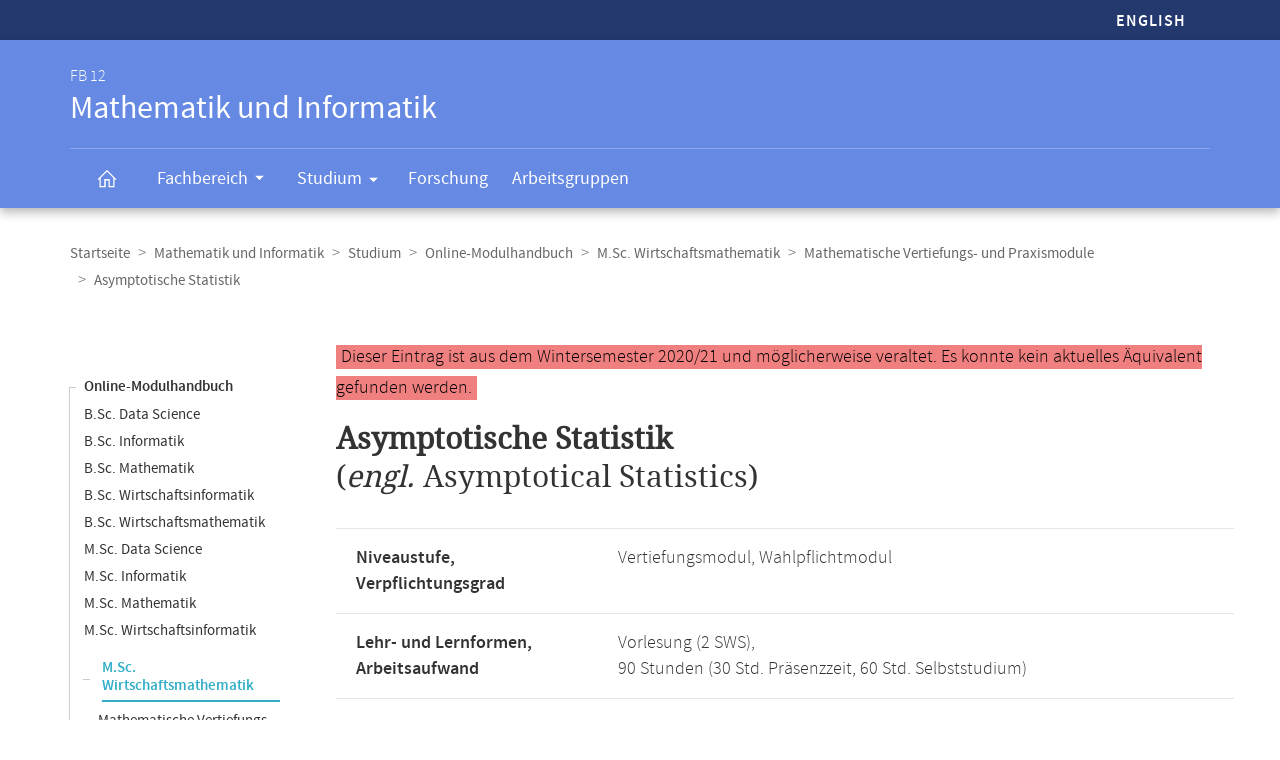

--- FILE ---
content_type: text/html
request_url: https://www.mathematik.uni-marburg.de/modulhandbuch/20202/MSc_Wirtschaftsmathematik/Mathematische_Vertiefungs-_und_Praxismodule/Asymptotische_Statistik.html
body_size: 6207
content:




<!DOCTYPE html>
<html xmlns:xlink="https://www.w3.org/1999/xlink" class="faculty fb12" xml:lang="de" lang="de">
<head>
<meta http-equiv="Content-Type" content="text/html; charset=UTF-8">
<link rel="shortcut icon" type="image/x-icon" href="https://www.uni-marburg.de/++theme++plonetheme.unimr/layout/favicon.ico">
<link rel="apple-touch-icon" sizes="57x57" href="https://www.uni-marburg.de/++theme++plonetheme.unimr/layout/apple-touch-icon-114x114.png">
<link rel="apple-touch-icon" sizes="114x114" href="https://www.uni-marburg.de/++theme++plonetheme.unimr/layout/apple-touch-icon-114x114.png">
<link rel="apple-touch-icon" sizes="72x72" href="https://www.uni-marburg.de/++theme++plonetheme.unimr/layout/apple-touch-icon-144x144.png">
<link rel="apple-touch-icon" sizes="144x144" href="https://www.uni-marburg.de/++theme++plonetheme.unimr/layout/apple-touch-icon-144x144.png">
<meta name="description" content="Online-Modulhandbuch des Fachbereichs Mathematik und Informatik">
<meta content="summary" name="twitter:card">
<meta content="Philipps-Universität Marburg" property="og:site_name">
<meta content="Online-Modulhandbuch" property="og:title">
<meta content="website" property="og:type">
<meta content="Online-Modulhandbuch" property="og:description">
<meta content="https://www.mathematik.uni-marburg.de/modulhandbuch/20202/MSc_Wirtschaftsmathematik/Mathematische_Vertiefungs-_und_Praxismodule/Asymptotische_Statistik.html" property="og:url">
<meta content="https://www.uni-marburg.de/logo.png" property="og:image">
<meta content="image/png" property="og:image:type">
<meta content="lochmana" name="creator" />
<meta content="2025-11-11 14:00:57" name="date.created" />
<meta content="2025-11-11 14:00:57" name="date.modified" />
<meta name="viewport" content="width=device-width, initial-scale=1.0">
<link rel="canonical" href="https://www.mathematik.uni-marburg.de/modulhandbuch/20202/MSc_Wirtschaftsmathematik/Mathematische_Vertiefungs-_und_Praxismodule/Asymptotische_Statistik.html">
<link rel="search" href="https://www.uni-marburg.de/de/@@search" title="Website durchsuchen">
<meta name="generator" content="Based on a template created by Plone - http://plone.com">
<link rel="stylesheet" type="text/css" href="https://www.mathematik.uni-marburg.de/modulhandbuch/css/default.css" data-bundle="production">
<link rel="stylesheet" type="text/css" href="https://www.mathematik.uni-marburg.de/modulhandbuch/css/all_styles.css" data-bundle="diazo">

<title>Modul Asymptotische Statistik</title>

<script type="text/javascript">
document.getElementsByTagName('html')[0].className = document.getElementsByTagName('html')[0].className + ' js';
</script>
<script type="text/javascript" id="configure-js">
  var mobile_main_navigation_src = "https://www.uni-marburg.de/de/mobile_main_navigation";
  var svg_path = "https://www.uni-marburg.de/++resource++unimr.base";
  var mobile_section_navigation_src = "https://www.uni-marburg.de/de/fb12/mobile_section_navigation";
</script>
<script src="https://www.mathematik.uni-marburg.de/modulhandbuch/css/require.js"></script>
<script src="https://www.mathematik.uni-marburg.de/modulhandbuch/css/jquery.js"></script>
<!-- The following script helps with the fixed navbar, as well as a single button on the bottom. -->
<!--<script src="https://www.mathematik.uni-marburg.de/modulhandbuch/css/layout-scripts-built.js"></script>-->
<link href="https://www.mathematik.uni-marburg.de/modulhandbuch/css/styles_9_5.css" rel="stylesheet" type="text/css">
</head>

<body class="frontend icons-on portaltype-document section-fb12 site-de template-layout thumbs-on userrole-anonymous viewpermission-none layout-unimr-layout-unimrdocument mosaic-grid">
<div id="cboxOverlay" style="display: none;"></div>
<div id="colorbox" class="" style="padding-bottom: 0px; padding-right: 0px; display: none;" aria-hidden="true">
  <div id="cboxWrapper">
    <div>
      <div id="cboxTopLeft" style="float: left;"></div>
      <div id="cboxTopCenter" style="float: left;"></div>
      <div id="cboxTopRight" style="float: left;"></div></div>
    <div style="clear:left">
      <div id="cboxMiddleLeft" style="float: left;"></div>
      <div id="cboxContent" style="float: left;">
        <div id="cboxLoadedContent" style="width: 0px; height: 0px; overflow: hidden;" class=""></div>
        <div id="cboxLoadingOverlay" class=""></div>
        <div id="cboxLoadingGraphic" class=""></div>
        <div id="cboxTitle" class=""></div>
        <div id="cboxCurrent" class=""></div>
        <div id="cboxNext" class=""></div>
        <div id="cboxPrevious" class=""></div>
        <div id="cboxSlideshow" class=""></div>
        <div id="cboxClose" class=""></div></div>
      <div id="cboxMiddleRight" style="float: left;"></div></div>
    <div style="clear:left">
      <div id="cboxBottomLeft" style="float: left;"></div>
      <div id="cboxBottomCenter" style="float: left;"></div>
      <div id="cboxBottomRight" style="float: left;"></div></div></div>
  <div style="position:absolute; width:9999px; visibility:hidden; display:none"></div></div>

<a id="top"></a>

<header>
<div id="header" class="sectionnav">
  <nav>
    <div id="mobile-navigation">
      <ul><li>
        <a href="https://www.mathematik.uni-marburg.de/modulhandbuch/20202/MSc_Business_Mathematics/Specialization_and_Practical_Modules_in_Mathematics/Asymptotical_Statistics.html">English</a>
      </li></ul>
    </div>
  </nav>
  <nav>
    <div id="service-navigation">
      <h6>Service-Navigation</h6>
        <div role="menu"><ul><li class="language">
          <a href="https://www.mathematik.uni-marburg.de/modulhandbuch/20202/MSc_Business_Mathematics/Specialization_and_Practical_Modules_in_Mathematics/Asymptotical_Statistics.html">English</a>
        </li></ul></div>
    </div>
    <div id="section-navigation"><div>
      <h6>
        <span>FB 12</span>
        Mathematik und Informatik
        <span class="ariadescription">Fachbereichs-Navigation</span>
      </h6>
      <ul>
        <li class="start">
          <a href="https://www.uni-marburg.de/de/fb12" class=""><svg role="presentation" width="22" height="22">
            <use xlink="https://www.w3.org/1999/xlink" xlink:href="https://www.mathematik.uni-marburg.de/modulhandbuch/css/icons.svg#home"></use>
          </svg></a></li>
        <li class="has-children">
          <a href="https://www.uni-marburg.de/de/fb12/fachbereich" class="" aria-expanded="false">
            Fachbereich
            <svg role="presentation" width="28" height="28">
              <use xlink:href="https://www.mathematik.uni-marburg.de/modulhandbuch/css/icons.svg#dropdown-nav"></use>
            </svg>
          </a>
          <div style="visibility: hidden; max-height: 459px;"><ul>
            <li class=""><a href="https://www.uni-marburg.de/de/fb12/fachbereich/profil" class="">
              Profil</a></li>
            <li class=""><a href="https://www.uni-marburg.de/de/fb12/fachbereich/dekanat" class="">
              Dekanat &amp; Verwaltung</a></li>
            <li class=""><a href="https://www.uni-marburg.de/de/fb12/fachbereich/gremien" class="">
              Gremien</a></li>
            <li class=""><a href="https://www.uni-marburg.de/de/fb12/fachbereich/beauftragte" class="">
              Beauftragte</a></li>
            <li class=""><a href="https://www.uni-marburg.de/de/fb12/fachbereich/personen" class="">
              Personen</a></li>
            <li class=""><a href="https://www.uni-marburg.de/de/fb12/fachbereich/infrastruktur" class="">
              Infrastruktur</a></li>
            <li class=""><a href="https://www.uni-marburg.de/de/fb12/fachbereich/kontakt" class="">
              Kontakt &amp; Lageplan</a></li>
            <li class=""><a href="https://www.uni-marburg.de/de/fb12/fachbereich/fachschaft" class="">
              Fachschaft</a></li>
          </ul></div></li>
        <li class="has-children parent ">
          <a href="https://www.uni-marburg.de/de/fb12/studium" class="" aria-expanded="false">
            Studium
            <svg role="presentation" width="28" height="28">
              <use xlink:href="https://www.mathematik.uni-marburg.de/modulhandbuch/css/icons.svg#dropdown-nav"></use>
            </svg>
          </a>
          <div style="visibility: hidden; max-height: 459px;"><ul>
            <li class=""><a href="https://www.uni-marburg.de/de/fb12/studium/studierende" class="">
              für Studierende</a></li>
            <li class=""><a href="https://www.uni-marburg.de/de/fb12/studium/studieninteressierte" class="">
              für Studien­interessierte</a></li>
            <li class=""><a href="https://www.uni-marburg.de/de/fb12/studium/studiengaenge" class="">
              Studiengänge</a></li>
            <li class=""><a href="https://www.uni-marburg.de/de/fb12/studium/promotion-habilitation" class="">
              Promotion &amp; Habilitation</a></li>
            <li class=""><a href="https://www.uni-marburg.de/de/fb12/studium/module-veranstaltungen" class="">
              Module &amp; Veranstaltungen</a></li>
            <li class=""><a href="https://www.uni-marburg.de/de/fb12/studium/auslandsstudien" class="">
              Auslandsstudien</a></li>
            <li class=""><a href="https://www.uni-marburg.de/de/fb12/studium/pruefungsordnungen" class="">
              Prüfungs­ordnungen</a></li>
            <li class=""><a href="https://www.uni-marburg.de/de/fb12/studium/beratung" class="">
              Beratung &amp; Service</a></li>
          </ul></div></li>
        <li class="">
          <a href="https://www.uni-marburg.de/de/fb12/forschung" class="">
            Forschung
          </a></li>
        <li class="">
          <a href="https://www.uni-marburg.de/de/fb12/arbeitsgruppen" class="">
            Arbeitsgruppen
          </a></li>
        <li class="top">
           <a href="#top">
             nach oben scrollen
             <svg role="presentation" width="24" height="24">
               <use xlink:href="https://www.mathematik.uni-marburg.de/modulhandbuch/css/icons.svg#top"></use>
             </svg></a></li>
      </ul>
    </div></div>
  </nav>
</div>
</header>

<div id="all" style="">
  <div class="breadcrumbs">
    <div>
      <nav>
        <h6>Breadcrumb-Navigation</h6>
        <ul class="breadcrumbs">          <li><a href="https://www.uni-marburg.de/de">Startseite</a></li>
          <li><a href="https://www.uni-marburg.de/de/fb12">Mathematik und Informatik</a></li>
          <li><a href="https://www.uni-marburg.de/de/fb12/studium">Studium</a></li>
          <li><a href="https://www.mathematik.uni-marburg.de/modulhandbuch/20202/index.html">Online-Modulhandbuch</a></li>
          <li><a href="https://www.mathematik.uni-marburg.de/modulhandbuch/20202/MSc_Wirtschaftsmathematik/index.html">M.Sc. Wirtschaftsmathematik</a></li>
          <li><a href="https://www.mathematik.uni-marburg.de/modulhandbuch/20202/MSc_Wirtschaftsmathematik/Mathematische_Vertiefungs-_und_Praxismodule/index.html">Mathematische Vertiefungs- und Praxismodule</a></li>
          <li><b>Asymptotische Statistik</b></li>
        </ul>

      </nav>
    </div>
  </div>

<div class="content content-navigation">
  <div>
    <nav>
      <h6>Content-Navigation</h6>
      <ul class="content-navigation">
        <li class=""><a href="https://www.mathematik.uni-marburg.de/modulhandbuch/20202/index.html" class="state-published">Online-Modulhandbuch</a></li>
        <li class=""><a href="https://www.mathematik.uni-marburg.de/modulhandbuch/20202/BSc_Data_Science/index.html" class="state-published">B.Sc. Data Science</a></li>
        <li class=""><a href="https://www.mathematik.uni-marburg.de/modulhandbuch/20202/BSc_Informatik/index.html" class="state-published">B.Sc. Informatik</a></li>
        <li class=""><a href="https://www.mathematik.uni-marburg.de/modulhandbuch/20202/BSc_Mathematik/index.html" class="state-published">B.Sc. Mathematik</a></li>
        <li class=""><a href="https://www.mathematik.uni-marburg.de/modulhandbuch/20202/BSc_Wirtschaftsinformatik/index.html" class="state-published">B.Sc. Wirtschaftsinformatik</a></li>
        <li class=""><a href="https://www.mathematik.uni-marburg.de/modulhandbuch/20202/BSc_Wirtschaftsmathematik/index.html" class="state-published">B.Sc. Wirtschaftsmathematik</a></li>
        <li class=""><a href="https://www.mathematik.uni-marburg.de/modulhandbuch/20202/MSc_Data_Science/index.html" class="state-published">M.Sc. Data Science</a></li>
        <li class=""><a href="https://www.mathematik.uni-marburg.de/modulhandbuch/20202/MSc_Informatik/index.html" class="state-published">M.Sc. Informatik</a></li>
        <li class=""><a href="https://www.mathematik.uni-marburg.de/modulhandbuch/20202/MSc_Mathematik/index.html" class="state-published">M.Sc. Mathematik</a></li>
        <li class=""><a href="https://www.mathematik.uni-marburg.de/modulhandbuch/20202/MSc_Wirtschaftsinformatik/index.html" class="state-published">M.Sc. Wirtschaftsinformatik</a></li>
        <li>
          <ul>
            <li class="active"><a href="https://www.mathematik.uni-marburg.de/modulhandbuch/20202/MSc_Wirtschaftsmathematik/index.html" class="state-published">M.Sc. Wirtschaftsmathematik</a>
            <li class=""><a href="https://www.mathematik.uni-marburg.de/modulhandbuch/20202/MSc_Wirtschaftsmathematik/Mathematische_Vertiefungs-_und_Praxismodule/index.html" class="state-published">Mathematische Vertiefungs- und Praxismodule</a></li>
            <li class=""><a href="https://www.mathematik.uni-marburg.de/modulhandbuch/20202/MSc_Wirtschaftsmathematik/Informatik/index.html" class="state-published">Informatik</a></li>
            <li class=""><a href="https://www.mathematik.uni-marburg.de/modulhandbuch/20202/MSc_Wirtschaftsmathematik/Wirtschaftsmathematische_Anwendungsmodule/index.html" class="state-published">Wirtschaftsmathematische Anwendungsmodule</a></li>
            <li class=""><a href="https://www.mathematik.uni-marburg.de/modulhandbuch/20202/MSc_Wirtschaftsmathematik/Wirtschaftswissenschaftliche_Module/index.html" class="state-published">Wirtschaftswissenschaftliche Module</a></li>
            <li class=""><a href="https://www.mathematik.uni-marburg.de/modulhandbuch/20202/MSc_Wirtschaftsmathematik/Vertiefungsbereich/index.html" class="state-published">Vertiefungsbereich</a></li>
            <li class=""><a href="https://www.mathematik.uni-marburg.de/modulhandbuch/20202/MSc_Wirtschaftsmathematik/Abschlussbereich/index.html" class="state-published">Abschlussbereich</a></li>
          </ul>
        </li>
        <li class=""><a href="https://www.mathematik.uni-marburg.de/modulhandbuch/20202/LAaG_Informatik/index.html" class="state-published">LAaG Informatik</a></li>
        <li class=""><a href="https://www.mathematik.uni-marburg.de/modulhandbuch/20202/LAaG_Mathematik/index.html" class="state-published">LAaG Mathematik</a></li>
        <li class=""><a href="https://www.mathematik.uni-marburg.de/modulhandbuch/20202/Exportangebot_Informatik/index.html" class="state-published">Exportangebot Informatik</a></li>
        <li class=""><a href="https://www.mathematik.uni-marburg.de/modulhandbuch/20202/Exportangebot_Mathematik/index.html" class="state-published">Exportangebot Mathematik</a></li>
        <li class=""><a href="https://www.mathematik.uni-marburg.de/modulhandbuch/20202/Data_Science/index.html" class="state-published">Gesamtangebot Data Science</a></li>
        <li class=""><a href="https://www.mathematik.uni-marburg.de/modulhandbuch/20202/Informatik/index.html" class="state-published">Gesamtangebot Informatik</a></li>
        <li class=""><a href="https://www.mathematik.uni-marburg.de/modulhandbuch/20202/Mathematik/index.html" class="state-published">Gesamtangebot Mathematik</a></li>
        <li class=""><a href="https://www.mathematik.uni-marburg.de/modulhandbuch/VorleistungsBrowser/" class="inaktiv www" title="Vorleistungsbrowser">Vorleistungsbrowser</a></li>

      </ul>
    </nav>
  </div>
</div>

<main>
  <div id="content" style="min-height: 515px;">
    <section class="content content-navigation cols cols1 diazoadded">
      <div>
        <h6>Hauptinhalt</h6>

<p><small><span style="background-color: lightcoral; padding-left: 5px; padding-right: 5px; color:black">Dieser Eintrag ist aus dem Wintersemester 2020/21 und m&ouml;glicherweise veraltet. Es konnte kein aktuelles &Auml;quivalent gefunden werden.
</span></small></p>




<h1><b>Asymptotische Statistik</b><br />
(<i>engl. </i> Asymptotical Statistics)
</h1>


<table>
<tbody>
<tr><td><b>Niveaustufe, Verpflichtungsgrad</b></td>
    <td>Vertiefungsmodul, Wahlpflichtmodul</td></tr>
<tr><td><b>Lehr- und Lernformen,</b><br/><b>Arbeitsaufwand</b></td>
    <td>Vorlesung (2 SWS), <br/> 90 Stunden (30 Std. Präsenzzeit, 60 Std. Selbststudium) </td></tr>
<tr><td><b>Leistungspunkte,</b><br/><b>Voraussetzungen zum Erwerb</b></td>
    <td>3 LP <br/> Klausur oder mündliche Prüfung
</td></tr>
<tr><td><b>Sprache,</b><br/><b>Benotung</b></td>
    <td>Deutsch,</br>Die Benotung erfolgt mit 0 bis 15 Punkten gemäß der Prüfungsordnung für den Studiengang M.Sc. Wirtschaftsmathematik.</td></tr>
<tr><td><b>Dauer des Moduls,</b><br/><b>Häufigkeit</b></td>
    <td>Ein Semester, <br/> Regelmäßig im Wechsel mit anderen Vertiefungsmodulen </td></tr>
<tr><td><b>Modulverantwortliche(r)</b></td>
    <td>Prof. Dr. Markus Bibinger, Prof. Dr. Hajo Holzmann</td></tr>
</tbody>
</table>

<br/>

<h2>Inhalt</h2>

<p>Abhängig von der Veranstaltung</p>
<p>Der Fokus liegt auf der intensiven Untersuchung eines Gebietes der asymptotischen Statistik (empirische Prozesse, Konvergenztheorie von Wahrscheinlichkeitsmaßen, U-Statistiken) und dem Erlernen der zugehörigen Techniken. Querverbindungen zu anderen Gebieten der asymptotischen Statistik sollen aufgezeigt werden.</p>
<p></p>

<br/>

<h2>Qualifikationsziele</h2>

<p>Die Studierenden sollen</p>
<p></p>
<ul>
  <li>	einen Einblick in ein aktuelles Forschungsgebiet der asymptotischen Statistik bekommen,
  </li>
  <li>	die grundlegenden Techniken innerhalb des Teilgebietes der asymptotischen Statistik erwerben,
  </li>
  <li>	mathematische Arbeitsweisen einüben (Entwickeln von mathematischer Intuition und deren formaler Begründung, Schulung des Abstraktionsvermögens, Beweisführung).  </li>
</ul>


<br/>

<h2>Voraussetzungen</h2>

<p>Keine. Empfohlen werden die Kompetenzen, die in den Basismodulen und im Vertiefungsmodul Wahrscheinlichkeitstheorie vermittelt werden.
</p>


<br/>

<h2>Verwendbarkeit</h2>

<p>Das Modul kann im FB12 verwendet werden im Studiengang bzw. in den Studiengängen</p>
<p></p>
<ul>
  <li>B.Sc. Mathematik
  </li>
  <li>B.Sc. Wirtschaftsmathematik
  </li>
  <li>M.Sc. Data Science
  </li>
  <li>M.Sc. Informatik
  </li>
  <li>M.Sc. Mathematik
  </li>
  <li>M.Sc. Wirtschaftsmathematik
  </li>
</ul><p></p>
<p>Im Studiengang M.Sc. Wirtschaftsmathematik kann das Modul im Studienbereich Mathematische Vertiefungs- und Praxismodule absolviert werden. </p>
<p>Das Modul kann auch in anderen Studiengängen absolviert werden (Exportmodul).</p>
<p></p>

<p>Das Modul ist der Angewandten Mathematik zugeordnet. Weitere Informationen zur Wählbarkeit sind der <a href="https://www.mathematik.uni-marburg.de/modulhandbuch/20202/MSc_Wirtschaftsmathematik/Mathematische_Vertiefungs-_und_Praxismodule/index.html">Bereichsbeschreibung</a> zu entnehmen.</p>

<br/>

<h2>Literatur</h2>

<ul>
  <li>Abhängig von der Veranstaltung  </li>
</ul>
<br />


<br />
<br />

<h2>Bitte beachten Sie:</h2>

<p>Diese Seite beschreibt ein Modul gemäß dem im Wintersemester 2020/21 aktuellsten gültigen Modulhandbuch. Die meisten für ein Modul gültigen Regeln werden nicht durch die Prüfungsordnung festgelegt, und können daher von Semester zu Semester aktualisiert werden. Folgende Versionen liegen im Online-Modulhandbuch vor:</p> 
      <ul>
        <li class=""><a href="https://www.mathematik.uni-marburg.de/modulhandbuch/20162/MSc_Wirtschaftsmathematik/Mathematische_Vertiefungs-_und_Praxismodule/Asymptotische_Statistik.html" class="state-published">WiSe 2016/17</a></li>
        <li class=""><a href="https://www.mathematik.uni-marburg.de/modulhandbuch/20181/MSc_Wirtschaftsmathematik/Mathematische_Vertiefungs-_und_Praxismodule/Asymptotische_Statistik.html" class="state-published">SoSe 2018</a></li>
        <li class=""><a href="https://www.mathematik.uni-marburg.de/modulhandbuch/20182/MSc_Wirtschaftsmathematik/Mathematische_Vertiefungs-_und_Praxismodule/Asymptotische_Statistik.html" class="state-published">WiSe 2018/19</a></li>
        <li class=""><a href="https://www.mathematik.uni-marburg.de/modulhandbuch/20192/MSc_Wirtschaftsmathematik/Mathematische_Vertiefungs-_und_Praxismodule/Asymptotische_Statistik.html" class="state-published">WiSe 2019/20</a></li>
        <li class="active"><b>WiSe 2020/21</b></li>
        <li class=""><a href="https://www.mathematik.uni-marburg.de/modulhandbuch/20211/MSc_Wirtschaftsmathematik/Mathematische_Vertiefungs-_und_Praxismodule/Asymptotische_Statistik.html" class="state-published">SoSe 2021</a></li>
        <li class=""><a href="https://www.mathematik.uni-marburg.de/modulhandbuch/20212/MSc_Wirtschaftsmathematik/Mathematische_Vertiefungs-_und_Praxismodule/Asymptotische_Statistik.html" class="state-published">WiSe 2021/22</a></li>
        <li class=""><a href="https://www.mathematik.uni-marburg.de/modulhandbuch/20222/MSc_Wirtschaftsmathematik/Mathematische_Vertiefungs-_und_Praxismodule/Asymptotische_Statistik.html" class="state-published">WiSe 2022/23</a></li>
        <li class="">WiSe 2023/24 (kein &Auml;quivalent)</li>
        <li class="">WiSe 2025/26 (kein &Auml;quivalent)</li>
       </ul>

<p>Das Modulhandbuch enthält alle Module, unabhängig vom aktuellen Veranstaltungsangebot, vergleichen Sie dazu bitte das aktuelle Vorlesungsverzeichnis in <a href="https://marvin.uni-marburg.de/qisserver/pages/cm/exa/coursecatalog/showCourseCatalog.xhtml?_flowId=showCourseCatalog-flow&_flowExecutionKey=e1s1">Marvin</a>.</p>
<p>Die Angaben im Online-Modulhandbuch wurden automatisch erstellt. Rechtsverbindlich sind die Angaben der Prüfungsordnung. Wenn Ihnen Unstimmigkeiten oder Fehler auffallen, sind wir für Hinweise dankbar.</p>



      </div>
    </section>
  </div>
</main>

<script>
var en = 0;
document.querySelector('.button-en').onclick = function () {
    en = 1 - en
	if (en === 1) {
		document.querySelector('#de1').setAttribute('style','display:none');
		document.querySelector('#de2').setAttribute('style','display:none');
		document.querySelector('#en1').removeAttribute('style');
		document.querySelector('#en2').removeAttribute('style');
	} else {
		document.querySelector('#de1').removeAttribute('style');
		document.querySelector('#de2').removeAttribute('style');
		document.querySelector('#en1').setAttribute('style','display:none');
		document.querySelector('#en2').setAttribute('style','display:none');
    }
}
</script>

<div class="content mobile-content-navigation">
  <div><nav>
    <h6>Mobile-Content-Navigation</h6>
    <ul class="mobile-content-navigation">
        <li class=""><a href="https://www.mathematik.uni-marburg.de/modulhandbuch/20202/index.html" class="state-published">Online-Modulhandbuch</a></li>
        <li class=""><a href="https://www.mathematik.uni-marburg.de/modulhandbuch/20202/BSc_Data_Science/index.html" class="state-published">B.Sc. Data Science</a></li>
        <li class=""><a href="https://www.mathematik.uni-marburg.de/modulhandbuch/20202/BSc_Informatik/index.html" class="state-published">B.Sc. Informatik</a></li>
        <li class=""><a href="https://www.mathematik.uni-marburg.de/modulhandbuch/20202/BSc_Mathematik/index.html" class="state-published">B.Sc. Mathematik</a></li>
        <li class=""><a href="https://www.mathematik.uni-marburg.de/modulhandbuch/20202/BSc_Wirtschaftsinformatik/index.html" class="state-published">B.Sc. Wirtschaftsinformatik</a></li>
        <li class=""><a href="https://www.mathematik.uni-marburg.de/modulhandbuch/20202/BSc_Wirtschaftsmathematik/index.html" class="state-published">B.Sc. Wirtschaftsmathematik</a></li>
        <li class=""><a href="https://www.mathematik.uni-marburg.de/modulhandbuch/20202/MSc_Data_Science/index.html" class="state-published">M.Sc. Data Science</a></li>
        <li class=""><a href="https://www.mathematik.uni-marburg.de/modulhandbuch/20202/MSc_Informatik/index.html" class="state-published">M.Sc. Informatik</a></li>
        <li class=""><a href="https://www.mathematik.uni-marburg.de/modulhandbuch/20202/MSc_Mathematik/index.html" class="state-published">M.Sc. Mathematik</a></li>
        <li class=""><a href="https://www.mathematik.uni-marburg.de/modulhandbuch/20202/MSc_Wirtschaftsinformatik/index.html" class="state-published">M.Sc. Wirtschaftsinformatik</a></li>
        <li>
          <ul>
            <li class="active"><a href="https://www.mathematik.uni-marburg.de/modulhandbuch/20202/MSc_Wirtschaftsmathematik/index.html" class="state-published">M.Sc. Wirtschaftsmathematik</a>
            <li class=""><a href="https://www.mathematik.uni-marburg.de/modulhandbuch/20202/MSc_Wirtschaftsmathematik/Mathematische_Vertiefungs-_und_Praxismodule/index.html" class="state-published">Mathematische Vertiefungs- und Praxismodule</a></li>
            <li class=""><a href="https://www.mathematik.uni-marburg.de/modulhandbuch/20202/MSc_Wirtschaftsmathematik/Informatik/index.html" class="state-published">Informatik</a></li>
            <li class=""><a href="https://www.mathematik.uni-marburg.de/modulhandbuch/20202/MSc_Wirtschaftsmathematik/Wirtschaftsmathematische_Anwendungsmodule/index.html" class="state-published">Wirtschaftsmathematische Anwendungsmodule</a></li>
            <li class=""><a href="https://www.mathematik.uni-marburg.de/modulhandbuch/20202/MSc_Wirtschaftsmathematik/Wirtschaftswissenschaftliche_Module/index.html" class="state-published">Wirtschaftswissenschaftliche Module</a></li>
            <li class=""><a href="https://www.mathematik.uni-marburg.de/modulhandbuch/20202/MSc_Wirtschaftsmathematik/Vertiefungsbereich/index.html" class="state-published">Vertiefungsbereich</a></li>
            <li class=""><a href="https://www.mathematik.uni-marburg.de/modulhandbuch/20202/MSc_Wirtschaftsmathematik/Abschlussbereich/index.html" class="state-published">Abschlussbereich</a></li>
          </ul>
        </li>
        <li class=""><a href="https://www.mathematik.uni-marburg.de/modulhandbuch/20202/LAaG_Informatik/index.html" class="state-published">LAaG Informatik</a></li>
        <li class=""><a href="https://www.mathematik.uni-marburg.de/modulhandbuch/20202/LAaG_Mathematik/index.html" class="state-published">LAaG Mathematik</a></li>
        <li class=""><a href="https://www.mathematik.uni-marburg.de/modulhandbuch/20202/Exportangebot_Informatik/index.html" class="state-published">Exportangebot Informatik</a></li>
        <li class=""><a href="https://www.mathematik.uni-marburg.de/modulhandbuch/20202/Exportangebot_Mathematik/index.html" class="state-published">Exportangebot Mathematik</a></li>
        <li class=""><a href="https://www.mathematik.uni-marburg.de/modulhandbuch/20202/Data_Science/index.html" class="state-published">Gesamtangebot Data Science</a></li>
        <li class=""><a href="https://www.mathematik.uni-marburg.de/modulhandbuch/20202/Informatik/index.html" class="state-published">Gesamtangebot Informatik</a></li>
        <li class=""><a href="https://www.mathematik.uni-marburg.de/modulhandbuch/20202/Mathematik/index.html" class="state-published">Gesamtangebot Mathematik</a></li>
        <li class=""><a href="https://www.mathematik.uni-marburg.de/modulhandbuch/VorleistungsBrowser/" class="inaktiv www" title="Vorleistungsbrowser">Vorleistungsbrowser</a></li>

    </ul>
  </nav></div>
</div>

<footer id="unimr-footer">
  <h1>Kontakt und Informationen zur Website</h1>
  <div id="section-footer">
    <div id="section-footer-kontakt">
      <h2>Kontaktinformationen FB 12 | Mathematik und Informatik</h2>
      <div class="cols cols3">
        <div itemscope="" itemtype="https://schema.org/Organization">
          <p>
            <strong itemprop="name">FB 12 | Mathematik und Informatik</strong>
            <span itemprop="address" itemscope="" itemtype="https://schema.org/PostalAddress">
              <span itemprop="streetAddress">Hans-Meerwein-Straße 6</span><br>
              <span itemprop="postalCode">35043</span>
              <span itemprop="addressLocality">Marburg</span>
            </span></p>
          <p>
            <span class="icon">
              <svg role="presentation" width="24" height="24">
               <use xlink:href="https://www.mathematik.uni-marburg.de/modulhandbuch/css/icons.svg#phone"></use>
             </svg>
             <span itemprop="telephone">
               Prüfungsbüro: +49 6421 28-25429<br>
             </span>
            </span>
            <span class="icon">
              <svg role="presentation" width="24" height="24">
               <use xlink:href="https://www.mathematik.uni-marburg.de/modulhandbuch/css/icons.svg#phone"></use>
             </svg>
             <span itemprop="telephone">
               Dekanat: +49 6421 28-21514<br>
             </span>
            </span>
            <span class="icon">
              <svg role="presentation" width="24" height="24">
                <use xlink:href="https://www.mathematik.uni-marburg.de/modulhandbuch/css/icons.svg#fax"></use></svg>
              <span itemprop="faxNumber">
                +49 6421 28-25466
              </span>
            </span>
            <br>
            <a href="mailto:pruefungsbuero@mathematik.uni-marburg.de" class="icon">
              <svg role="presentation" width="24" height="24">
                <use xlink:href="https://www.mathematik.uni-marburg.de/modulhandbuch/css/icons.svg#mail"></use>
              </svg>
              <span itemprop="email">
               pruefungsbuero@mathematik.uni-marburg.de
              </span>
            </a>
            <br>
            <a href="mailto:dekanatfb12@mathematik.uni-marburg.de" class="icon">
              <svg role="presentation" width="24" height="24">
                <use xlink:href="https://www.mathematik.uni-marburg.de/modulhandbuch/css/icons.svg#mail"></use>
              </svg>
              <span itemprop="email">
               dekanatfb12@mathematik.uni-marburg.de
              </span>
            </a></p>
        </div>
        <p class="right">
          <a href="https://www.uni-marburg.de/de/fb12/fachbereich/kontakt" class="button">Kontakt &amp; Anreise</a>
        </p>
      </div>
    </div>
  </div>
  <div id="mobile-section-footer">
    <div id="mobile-section-footer-kontakt">
      <h2>Kontaktinformationen FB 12 | Mathematik und Informatik</h2>
      <div>
        <span itemscope="" itemtype="https://schema.org/Organization">
          <strong itemprop="name">FB 12 | Mathematik und Informatik</strong>
          <span itemprop="address" itemscope="" itemtype="https://schema.org/PostalAddress">
                   <span itemprop="streetAddress">Hans-Meerwein-Straße 6</span><br>
                   <span itemprop="postalCode">35043</span>
                   <span itemprop="addressLocality">Marburg</span>
          </span><br><br>
          <span class="icon">
            <svg role="presentation" width="24" height="24">
              <use xlink:href="https://www.mathematik.uni-marburg.de/modulhandbuch/css/icons.svg#phone"></use></svg>
            <span itemprop="telephone">Prüfungsbüro: +49 6421 28-25429 <br></span>
          </span>
          <span class="icon">
            <svg role="presentation" width="24" height="24">
              <use xlink:href="https://www.mathematik.uni-marburg.de/modulhandbuch/css/icons.svg#phone"></use></svg>
            <span itemprop="telephone">Dekanat: +49 6421 28-21514 <br></span>
          </span>
          <span class="icon">
            <svg role="presentation" width="24" height="24">
              <use xlink:href="https://www.mathematik.uni-marburg.de/modulhandbuch/css/icons.svg#fax"></use></svg>
            <span itemprop="faxNumber">+49 6421 28-25466</span>
          </span><br>
          <a href="mailto:pruefungsbuero@mathematik.uni-marburg.de" class="icon">
            <svg role="presentation" width="24" height="24">
              <use xlink:href="https://www.mathematik.uni-marburg.de/modulhandbuch/css/icons.svg#mail"></use></svg>
            <span itemprop="email">pruefungsbuero@mathematik.uni-marburg.de</span>
          </a><br>
          <a href="mailto:dekanatfb12@mathematik.uni-marburg.de" class="icon">
            <svg role="presentation" width="24" height="24">
              <use xlink:href="https://www.mathematik.uni-marburg.de/modulhandbuch/css/icons.svg#mail"></use></svg>
            <span itemprop="email">dekanatfb12@mathematik.uni-marburg.de</span>
          </a><br><br>
        </span>
        <a href="https://www.uni-marburg.de/de/fb12/fachbereich/kontakt" class="button">Kontakt &amp; Anreise</a>
      </div>
    </div>
  </div>
  <div id="footer">
    <div id="footer-mini" style="display: block;">
      <h2>Service-Navigation</h2>
      <div class="cols cols3">
        <p>
          <a href="https://www.uni-marburg.de/" class="logo">
            <svg role="presentation" width="162" height="56">
              <use xlink:href="https://www.mathematik.uni-marburg.de/modulhandbuch/css/icons.svg#logo"></use></svg>
            Philipps-Universität Marburg</a>
        </p>
        <ul>
          <li class="vh"><a href="https://www.uni-marburg.de/de/aktuelles">Aktuelles</a></li>
          <li class="vh"><a href="https://www.uni-marburg.de/de/">Startseite</a></li>
          <li class=""><a href="https://www.mathematik.uni-marburg.de/legal/impressum.html">Impressum</a></li>
          <li class=""><a href="https://www.mathematik.uni-marburg.de/legal/datenschutz.html">Datenschutz</a></li>
        </ul>
        <p class="right">
          <a href="javascript:;">Kontaktinformationen ausklappen
            <svg role="presentation" width="24" height="24">
              <use xlink:href="https://www.mathematik.uni-marburg.de/modulhandbuch/css/icons.svg#arrow-dropdown-expand"></use>
            </svg>
          </a>
        </p>
      </div>
    </div>
    <div id="footer-kontakt" role="list" aria-expanded="false" style="display: none;">
      <h2>Kontaktinformationen Philipps-Universität Marburg</h2>
      <div class="cols cols3">
        <div itemscope="" itemtype="https://schema.org/Organization">
          <p>
            <strong itemprop="name">Philipps-Universität Marburg</strong>
            <span itemprop="address" itemscope="" itemtype="https://schema.org/PostalAddress">
              <span itemprop="streetAddress">Biegenstraße 10</span><br>
              <span itemprop="postalCode">35037</span>
              <span itemprop="addressLocality">Marburg</span>
            </span>
          </p>
          <p>
            <span class="icon">
              <svg role="presentation" width="24" height="24">
                <use xlink:href="https://www.mathematik.uni-marburg.de/modulhandbuch/css/icons.svg#phone"></use></svg>
              <span itemprop="telephone">+49 6421 28-20<br></span>
            </span>
            <span class="icon">
              <svg role="presentation" width="24" height="24">
                <use xlink:href="https://www.mathematik.uni-marburg.de/modulhandbuch/css/icons.svg#phone"></use></svg>
              <span itemprop="telephone">Studifon +49 6421 28-22222<br></span>
            </span>
            <span class="icon">
              <svg role="presentation" width="24" height="24">
                <use xlink:href="https://www.mathematik.uni-marburg.de/modulhandbuch/css/icons.svg#fax"></use></svg>
                <span itemprop="faxNumber">+49 6421 28-22500</span>
            </span>
            <br>
            <a href="mailto:info@uni-marburg.de" class="icon">
              <svg role="presentation" width="24" height="24">
                <use xlink:href="https://www.mathematik.uni-marburg.de/modulhandbuch/css/icons.svg#mail"></use></svg>
              <span itemprop="email">info@uni-marburg.de</span>
            </a>
          </p>
        </div>
        <p class="right">
          <a href="https://www.uni-marburg.de/de/universitaet/service" class="button">Kontakt &amp; Service</a></p>
      </div>
    </div>
    <nav>
      <div id="footer-navigation" role="list" aria-expanded="false" style="display: none;">
        <h2>Service-Navigation</h2>
        <div class="cols cols3">
          <ul>
            <li><a href="https://www.uni-marburg.de/de/aktuelles">Aktuelles</a></li>
            <li><a href="https://www.uni-marburg.de/de/">Startseite</a></li>
            <li><a href="https://www.mathematik.uni-marburg.de/legal/impressum.html">Impressum</a></li>
            <li><a href="https://www.mathematik.uni-marburg.de/legal/datenschutz.html">Datenschutz</a></li>
          </ul>
          <p class="right guetesiegel">
            <a href="https://www.uni-marburg.de/familienservice">
              <span class="ariadescription">Gütesiegel Familienfreundliche Hochschule Land Hessen</span>
              <svg role="presentation" width="160" height="58">
                <use xlink:href="https://www.mathematik.uni-marburg.de/modulhandbuch/css/icons.svg#guetesiegel"></use></svg>
            </a></p>
        </div>
      </div>
    </nav>
    <div id="mobile-footer-kontakt"><!-- role="list" aria-hidden="true" -->
      <h2>Kontaktinformationen Philipps-Universität Marburg</h2>
      <div>
        <span itemscope="" itemtype="https://schema.org/Organization">
          <strong itemprop="name">Philipps-Universität Marburg</strong>
          <span itemprop="address" itemscope="" itemtype="https://schema.org/PostalAddress">
            <span itemprop="streetAddress">Biegenstraße 10</span><br>
            <span itemprop="postalCode">35037</span> <span itemprop="addressLocality">Marburg</span>
          </span><br><br>
          <span class="icon">
            <svg role="presentation" width="24" height="24">
              <use xlink:href="https://www.mathematik.uni-marburg.de/modulhandbuch/css/icons.svg#phone"></use></svg>
            <span itemprop="telephone">+49 6421 28-20<br></span>
          </span>
          <span class="icon">
            <svg role="presentation" width="24" height="24">
              <use xlink:href="https://www.mathematik.uni-marburg.de/modulhandbuch/css/icons.svg#phone"></use></svg>
            <span itemprop="telephone">Studifon +49 6421 28-22222<br></span>
          </span>
          <span class="icon">
            <svg role="presentation" width="24" height="24">
              <use xlink:href="https://www.mathematik.uni-marburg.de/modulhandbuch/css/icons.svg#fax"></use></svg>
            <span itemprop="faxNumber">+49 6421 28-22500</span>
          </span><br>
          <a href="mailto:info@uni-marburg.de" class="icon">
            <svg role="presentation" width="24" height="24">
              <use xlink:href="https://www.mathematik.uni-marburg.de/modulhandbuch/css/icons.svg#mail"></use></svg>
            <span itemprop="email">info@uni-marburg.de</span></a><br><br>
        </span>
        <a href="https://www.uni-marburg.de/de/universitaet/service" class="button">Kontakt &amp; Service</a><br><br>
      </div>
    </div>
    <nav>
      <div id="mobile-footer-navigation">
        <h2>Mobile-Service-Navigation und Social Media Kontakte</h2>
        <ul><!-- aria-hidden="true" -->
          <li><a href="https://www.uni-marburg.de/de/aktuelles">Aktuelles</a></li>
          <li><a href="https://www.uni-marburg.de/de/">Startseite</a></li>
          <li><a href="https://www.mathematik.uni-marburg.de/legal/impressum.html">Impressum</a></li>
          <li><a href="https://www.mathematik.uni-marburg.de/legal/datenschutz.html">Datenschutz</a></li>
          <li class="guetesiegel"><span class="ariadescription">Gütesiegel Familienfreundliche Hochschule Land Hessen</span>
            <svg role="presentation" width="130" height="47">
              <use xlink:href="https://www.mathematik.uni-marburg.de/modulhandbuch/css/icons.svg#guetesiegel"></use></svg></li>
        </ul>
      </div>
    </nav>
  </div>
</footer>

</div>
</body>
</html>




